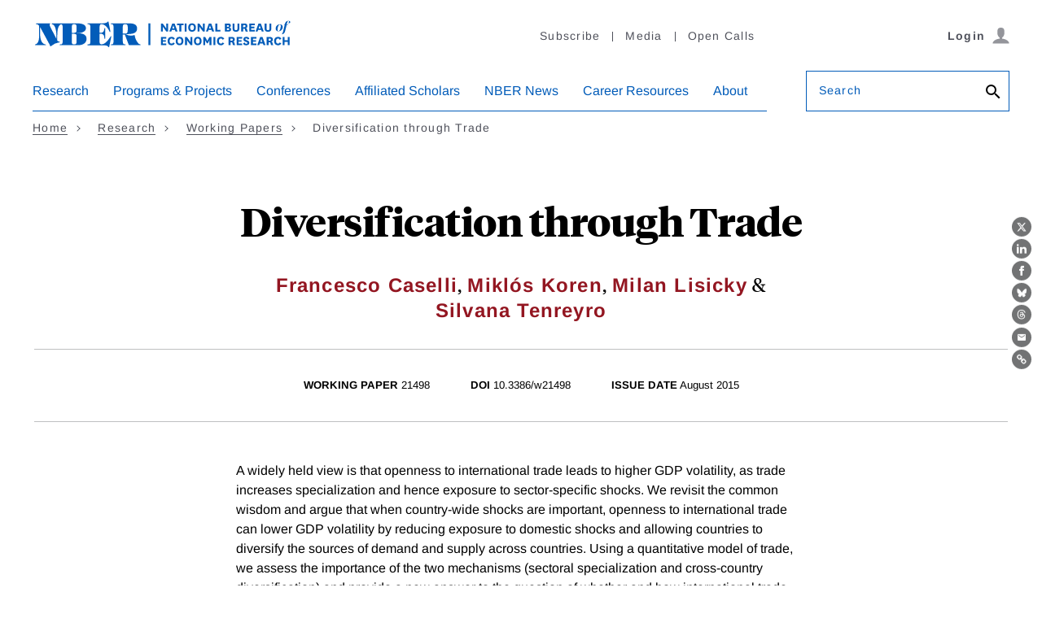

--- FILE ---
content_type: text/html; charset=UTF-8
request_url: https://www.nber.org/api/v1/auth/74970
body_size: -329
content:
<div class="gate-band">
  <div class="gate-band__inner">
        <div class="gate-band__links">
                    <a href="https://www.nber.org/system/files/working_papers/w21498/w21498.pdf" class="btn btn--primary btn--black" aria-label="Download the PDF for Diversification through Trade">Download a PDF</a>
          </div>
          <a href="/subscribe">Information on access</a>
      </div>
</div>
